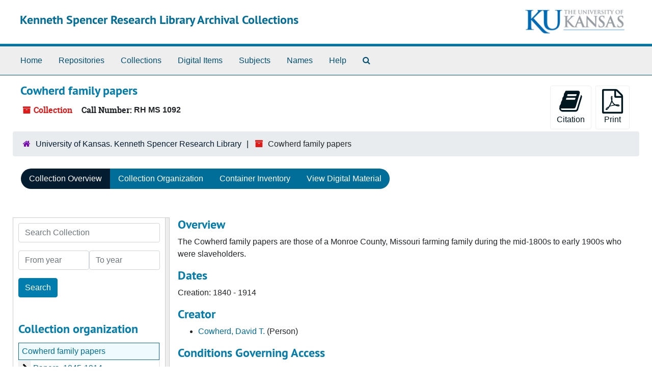

--- FILE ---
content_type: text/html;charset=utf-8
request_url: https://archives.lib.ku.edu/repositories/3/resources/2612
body_size: 9232
content:
<!DOCTYPE html>
<html lang="en">
<head>
	<meta charset="utf-8"/>
	<meta http-equiv="X-UA-Compatible" content="IE=edge"/>
	<meta name="viewport" content="width=device-width, initial-scale=1">
	<link rel="icon" type="image/png" href="/assets/KU-favicon.png">
	<title>Collection: Cowherd family papers | Kenneth Spencer Research Library Archival Collections</title>
	<meta name="csrf-param" content="authenticity_token" />
<meta name="csrf-token" content="Cu5hKaOGyRm52PRIX2zsftHi8ILFj9zVuqLjPlpL0LR+KxBlsmZea9PCxV8LD5tkgAyqlrkBAeMTLI2HhpwheQ==" />

		<meta name="referrer" content="origin-when-cross-origin" />

	<script>
	 var APP_PATH = '/';
	 var SHOW_IDENTIFIERS_IN_TREE = false;
	</script>

	<link rel="stylesheet" media="all" href="/assets/application-65346ce1b9e1d0663e2a055e0b2dddffb06b41c1d5cd4827bdc373d3b59295a6.css" />
	<script src="/assets/application-589dd4e86c691634ac2aec1683b4c758133e463261a6795a9e45d0f75b93fad7.js"></script>

	  <script type="application/ld+json">
    {
  "@context": "http://schema.org/",
  "@id": "https://archives.lib.ku.edu/repositories/3/resources/2612",
  "@type": [
    "Collection",
    "ArchiveComponent"
  ],
  "name": "Cowherd family papers",
  "identifier": "RH MS 1092",
  "description": "The Cowherd family papers are those of a Monroe County, Missouri farming family during the mid-1800s to early 1900s who were slaveholders.",
  "creator": [
    {
      "@id": "https://archives.lib.ku.edu/agents/people/5317",
      "@type": "Person",
      "name": "Cowherd, David T."
    }
  ],
  "dateCreated": [
    "Creation: 1840 - 1914"
  ],
  "materialExtent": [
    {
      "@type": "QuantitativeValue",
      "unitText": "Linear Feet",
      "value": ".25"
    }
  ],
  "about": [
    {
      "@type": "Intangible",
      "name": "Slave records -- Missouri -- Monroe County"
    },
    {
      "@type": "Intangible",
      "name": "Enslaved persons -- Missouri -- Monroe County"
    },
    {
      "@type": "Intangible",
      "name": "Slaveholders -- Missouri -- Monroe County"
    },
    {
      "@type": "Organization",
      "name": "Cowherd family."
    },
    {
      "@type": "Organization",
      "name": "Coward family."
    }
  ],
  "inLanguage": [
    {
      "@type": "Language",
      "name": "English"
    }
  ],
  "holdingArchive": {
    "@id": "https://archives.lib.ku.edu/repositories/3",
    "@type": "ArchiveOrganization",
    "name": "University of Kansas. Kenneth Spencer Research Library",
    "sameAs": "n88090645",
    "address": {
      "@type": "PostalAddress",
      "streetAddress": [
        "1450 Poplar Lane"
      ],
      "addressLocality": "Lawrence",
      "addressRegion": "KS",
      "postalCode": "66045-7616",
      "addressCountry": "United States"
    }
  }
}
  </script>


		<!-- Begin plugin layout -->
		
		<!-- End plugin layout -->
		<!-- Begin plugin layout -->
		
		<!-- End plugin layout -->
		<!-- Begin plugin layout -->
		<link rel="stylesheet" media="screen" href="/assets/css/aeon_request_action.css" />

<script type="text/template" id="aeon_request_modal_template">
  <div class="modal fade aeon_request_selector_modal" id="aeon_request_selector_modal" tabindex="-1" role="dialog" aria-labelledby="aeon_request_selector_modalLabel" aria-hidden="true">
    <div class="modal-dialog">
      <div class="modal-content">
        <div class="modal-header">
          <button type="button" class="close" data-dismiss="modal" aria-hidden="true">&times;</button>
          <h3 class="modal-title" id="aeon_request_selector_modalLabel">Request Details</h3>
        </div>
        <div class="modal-body">
        </div>
        <div class="modal-footer">
          <button type="button" class="btn btn-default" data-dismiss="modal">Cancel</button>
        </div>
      </div>
    </div>
  </div>
</script>



		<!-- End plugin layout -->
		<!-- Begin plugin layout -->
		
		<!-- End plugin layout -->
		<!-- Begin plugin layout -->
		<!-- aspace_sitemap -->

		<!-- End plugin layout -->
		<!-- Begin plugin layout -->
		
		<!-- End plugin layout -->
		<!-- Begin plugin layout -->
		
		<!-- End plugin layout -->
		<!-- Begin plugin layout -->
		<!-- Global site tag (gtag.js) - Google Analytics -->
<script async src="https://www.googletagmanager.com/gtag/js?id=G-5QX6TE3DSK"></script>
<script>
  window.dataLayer = window.dataLayer || [];
  function gtag(){dataLayer.push(arguments);}
  gtag('js', new Date());

  gtag('config', 'UA-9718539-30');
  gtag('config', 'G-5QX6TE3DSK');
</script>


		<!-- End plugin layout -->

<!-- HTML5 shim and Respond.js for IE8 support of HTML5 elements and media queries -->
<!-- WARNING: Respond.js doesn't work if you view the page via file:// -->
<!--[if lt IE 9]>
	<script src="https://oss.maxcdn.com/html5shiv/3.7.3/html5shiv.min.js"></script>
	<script src="https://oss.maxcdn.com/respond/1.4.2/respond.min.js"></script>
<![endif]-->
</head>

<body class="min-h-screen d-flex flex-column">

		<!-- Begin plugin layout -->
		
		<!-- End plugin layout -->
		<!-- Begin plugin layout -->
		
		<!-- End plugin layout -->
		<!-- Begin plugin layout -->
		
		<!-- End plugin layout -->
		<!-- Begin plugin layout -->
		
		<!-- End plugin layout -->
		<!-- Begin plugin layout -->
		
		<!-- End plugin layout -->
		<!-- Begin plugin layout -->
		
		<!-- End plugin layout -->
		<!-- Begin plugin layout -->
		
		<!-- End plugin layout -->
		<!-- Begin plugin layout -->
		
		<!-- End plugin layout -->

	<div class="skipnav">
  <a class="sr-only sr-only-focusable" href="#maincontent">Skip to main content</a>
</div>


	<div class="container-fluid no-pad">
		<section id="header">
  <div class="d-flex row align-items-center px-4">
    <div class="col-sm-9">
      <p class="mb-2 h1">
          <a title="Return to the Kenneth Spencer Research Library Archival Collections homepage" href="https://archives.lib.ku.edu">
        Kenneth Spencer Research Library Archival Collections
          </a>
      </p>
    </div>
    <div class="col-sm-3 d-none d-md-block"><img class="logo" src="/assets/images/kuban2.png" alt="University of Kansas logo" /></div>
  </div>
</section>

		<section id="navigation">
  <nav class="navbar navbar-expand-lg navbar-light navbar-default bg-light p-0" aria-label="top-level navigation">
      <button type="button" class="navbar-toggler m-2 ml-auto" data-toggle="collapse" data-target="#collapsemenu" aria-expanded="false">
        <div class="container">
          <span class="sr-only">Navigation menu for smaller devices</span>
          <span class="navbar-toggler-icon"></span>
        </div>
      </button>
      <div class="collapse navbar-collapse top-bar pl-4" id="collapsemenu">
        <ul class="navbar-nav mr-auto">
            <li class="nav-item p-2">
              <a class="nav-link" href="/">Home</a>
            </li>
            <li class="nav-item p-2">
              <a class="nav-link" href="/repositories">Repositories</a>
            </li>
            <li class="nav-item p-2">
              <a class="nav-link" href="/repositories/resources">Collections</a>
            </li>
            <li class="nav-item p-2">
              <a class="nav-link" href="/objects?limit=digital_object">Digital Items</a>
            </li>
            <li class="nav-item p-2">
              <a class="nav-link" href="/subjects">Subjects</a>
            </li>
            <li class="nav-item p-2">
              <a class="nav-link" href="/agents">Names</a>
            </li>
            <li class="nav-item p-2">
              <a class="nav-link" href="/help"><span class="translation_missing" title="translation missing: en.Help">Help</span></a>
            </li>
            <li class="nav-item p-2"><a class="nav-link" href="/search?reset=true" title="Search The Archives">
                <span class="fa fa-search" aria-hidden="true"></span>
                <span class="sr-only">Search The Archives</span>
              </a>
            </li>
        </ul>
      </div>
  </nav>
</section>

	</div>

	<section id="content" class="container-fluid mt-2 pt-2 flex-grow-1">
		<a name="maincontent" id="maincontent"></a>
		
		<a name="main" title="Main Content"></a>
<div id="main-content" class="row">
  <div id="info_row" class="col-12">
    <div class="d-flex flex-column flex-md-row">
      <div class="information flex-grow-1">
        

<h1>
    Cowherd family papers
</h1>


<div class="badge-and-identifier">
  <div class="record-type-badge resource">
    <i class="fa fa-archive"></i>&#160;Collection 
  </div>
    <div class="identifier">
      <span class="id-label">Call Number:</span>&#160;<span class="component">RH MS 1092</span>
    </div>
</div>

      </div>
      <div class="page_actions">
        <div title="Page Actions" class="d-flex justify-content-end">
    <div class="large-badge text-center resource p-1">
        <form id="cite_sub" action="/cite" accept-charset="UTF-8" method="post"><input name="utf8" type="hidden" value="&#x2713;" autocomplete="off" /><input type="hidden" name="authenticity_token" value="cF4dXTXscOb+tfsgUzsT0i5QknLuutzJyFeYb+hpsadYQzSvpFyOglmkNEMyuZeAu1jePgbvO9OjLXC5ESprSQ==" autocomplete="off" />
  <input type="hidden" name="uri" id="uri" value="/repositories/3/resources/2612" autocomplete="off" />
  <input type="hidden" name="cite" id="cite" value="Cowherd Family Collection, Kansas Collection, RH VLT MS 1092, Kenneth Spencer Research Library, University of Kansas Libraries" autocomplete="off" />
  <button type="submit" class="btn page_action request btn-default">
    <i class="fa fa-book fa-3x"></i><br/>
    Citation
  </button>
</form>
    </div>
    <div class="large-badge text-center resource p-1">
        

    <form id="print_form" action="/repositories/3/resources/2612/pdf" accept-charset="UTF-8" method="post"><input name="utf8" type="hidden" value="&#x2713;" autocomplete="off" /><input type="hidden" name="authenticity_token" value="0EWBw0e1qCX6l34uUj0f9GnmQNpwirjgNKMn5WqJ6SCAk2WqQSxF//BlBjHg9otL+RuJGOT7lAfXXiC3K5xguA==" autocomplete="off" />
      <input type="hidden" name="base_token" id="base_token" value="87b666d2962b051265d7f7c0c954d402" autocomplete="off" />
      <input type="hidden" name="token" id="token" value="" autocomplete="off" />
      <button id="print_button" class="btn btn-default page_action print">
        <i class="fa fa-file-pdf-o fa-3x"></i><br/>
        <span class="print-label">Print</span><span class="generating-label" style="display: none">Generating</span>
      </button>
</form>
    </div>
</div>

      </div>
    </div>
  </div>
</div>
<div class="row">
    <div class="container-fluid p-0 clear">
    <nav aria-label="hierarchical navigation">
      <ul class="breadcrumb">
	<li>
	  <span class='record-type-badge repository' aria-hidden='true'>       <i class='fa fa-home'></i>     </span>
	    <a href='/repositories/3'>
		University of Kansas. Kenneth Spencer Research Library
	    </a>
	</li>
	<li>
	  <span class='record-type-badge resource' aria-hidden='true'>       <i class='fa fa-archive'></i>     </span>
	    Cowherd family papers
	</li>
      </ul>
    </nav>
</div>

</div>

<div class="row" id="tabs">
  <div class="col-sm-9 text-center tabbing navbar navbar-default">
    <ul class="tabbing nav nav-pills">
        <li class="nav-item">

    <a class="active nav-link" aria-current="page" href="#">Collection Overview</a>
  </li>

        <li class="nav-item">

    <a class="nav-link" href="/repositories/3/resources/2612/collection_organization">Collection Organization</a>
  </li>

        <li class="nav-item">

    <a class="nav-link" href="/repositories/3/resources/2612/inventory">Container Inventory</a>
  </li>

        <li class="nav-item">

    <a class="nav-link" href="/repositories/3/resources/2612/digitized">View Digital Material</a>
  </li>

    </ul>
  </div>
</div>



<div class="row mt-5 flex-column flex-lg-row" id="notes_row">
  <div
    id="sidebar"
    class="h-max col-12 col-lg-3 sidebar sidebar-container resizable-sidebar resizable-sidebar-left infinite-tree-sidebar"
    data-sidebar-position="left"
    
  >
   <a name="search" title="Search within collection"></a>
<div class="search">

  <form class="form-horizontal container mx-0 mb-5" action="/repositories/3/resources/2612/search" accept-charset="UTF-8" method="get"><input name="utf8" type="hidden" value="&#x2713;" autocomplete="off" />

    <div class="form-group row">
      <label class="sr-only" for="filter_q0">Search Collection</label>
      <input type="text" name="filter_q[]" id="filter_q0" placeholder="Search Collection" class="form-control" />
    </div>

    <div class="form-group row gap-x-3">
      <input type="hidden" name="op[]" id="op_" value="" autocomplete="off" />
      <input type="hidden" name="field[]" id="field_" value="" autocomplete="off" />
      <input type="hidden" name="limit" id="limit" value="" autocomplete="off" />
      <input type="hidden" name="q[]" id="q_" value="*" autocomplete="off" />

      <div class="year_from p-0 flex-grow-1">
        <label class="sr-only" for="filter_from_year">From year</label>
        <input type="text" name="filter_from_year" id="filter_from_year" size="4" maxlength="4" placeholder="From year" class="form-control" />
      </div>

      <div class="year_to p-0 flex-grow-1">
        <label class="sr-only" for="filter_to_year">To year</label>
        <input type="text" name="filter_to_year" id="filter_to_year" size="4" maxlength="4" placeholder="To year" class="form-control" />
      </div>

    </div>

    <div class="form-group row">
      <input type="submit" name="commit" value="Search" class="btn btn-primary" data-disable-with="Search" />
    </div>

</form>
</div>

   <script src="/assets/largetree-72b4229592416085346cda5f0ac7f94abffb7a26be4058aaf1cbe79e03a1118b.js"></script>
<script src="/assets/tree_renderer-e64dd44d07976947542a99f3f3b2887aa4e50e22ad71655ebc5aa6c3ae49aa45.js"></script>

<h2>Collection organization</h2>
<div class="infinite-tree-view largetree-container" id='tree-container' style="height: 600px"></div>

<script>

    var root_uri = '/repositories/3/resources/2612';
    var should_link_to_record = true;

    var tree = new LargeTree(new TreeDataSource(root_uri + '/tree'),
        $('#tree-container'),
        root_uri,
        true,
        new SimpleRenderer(should_link_to_record),
        function() {
            var tree_id = TreeIds.uri_to_tree_id('/repositories/3/resources/2612');
            tree.setCurrentNode(tree_id, function() {
                // scroll to selected node
                tree.elt.scrollTo('#'+tree_id, 0, {offset: -50});
            });
        },
        function(current_node, tree) {
          tree.expandNode(current_node);
        });
</script>

 </div>
  <div class="col-12 col-lg-9 px-3 resizable-content-pane">
    
    <!-- Look for '_inherited' and '*_inherited' properties -->
<div class="upper-record-details">
	    
    <div class="abstract single_note" >
     <h2>Overview</h2>
        
<div class="wrap-anywhere note-content">

    <p>The Cowherd family papers are those of a Monroe County, Missouri farming family during the mid-1800s to early 1900s who were slaveholders.</p>
</div>

    </div>


      <h2>Dates</h2>
      <ul class="dates-is-single-date">
        <li class="dates"> 
            Creation: 1840 - 1914 
        </li>
</ul>



      
  <h2>Creator</h2>
  <ul class="present_list agents_list">
      <li>


        <a href="/agents/people/5317">Cowherd, David T.</a>
        (Person)
      </li>
  </ul>


	       
    <div class="accessrestrict single_note" >
     <h2>Conditions Governing Access</h2>
         <div class="subnote mr-2">
           
<div class="wrap-anywhere note-content">

    <p>Photocopies available at RH MS 1092 for general use. Use of originals requires curator approval.</p>
</div>

         </div>
    </div>

	       
    <div class="userestrict single_note" >
     <h2>Conditions Governing Use</h2>
         <div class="subnote mr-2">
           
<div class="wrap-anywhere note-content">

    <p>Spencer Library staff may determine use restrictions dependent on the physical condition of manuscript materials.</p>
</div>

         </div>
    </div>

	       
    <div class="bioghist single_note" >
     <h2>Biography of Cowherd Family</h2>
         <div class="subnote mr-2">
           
<div class="wrap-anywhere note-content">

    <p>A Monroe County, Missouri family, the Cowherd's were a slaveholder, landowning, and farming family, which included David T, William, Jane E, and Robert J. Cowherd. David T. Cowherd was also a member of the Masons.</p>
</div>

         </div>
    </div>


        <h2>
          Full Extent
        </h2>
        <p class="extent">
        .25 Linear Feet (1 box)</p>

      <h2>Language of Materials</h2>
        <p class="language">
	  English
	</p>

    


      
      
      
      
      
      
      
      
</div>

    <div class="acc_holder clear-both">
      <div id="res_accordion" class="accordion">
	  <div class="card">
    <div class="card-header">
      <h2 class="card-title mb-0">
        <a class="accordion-toggle" data-toggle="collapse" data-target="#add_desc" aria-controls="add_desc" aria-expanded="true">
          Additional Description
        </a>
      </h2>
    </div>
    <div id="add_desc" class="collapse show note_panel">
      <div class="card-body">
        	    <div class="note">
	      
    <div class="scopecontent single_note" >
     <h3>Scope and Contents</h3>
         <div class="subnote mr-2">
           
<div class="wrap-anywhere note-content">

    <p>The Cowherd family papers date from 1840 to 1914 and are arranged in a single series. Several documents relate to the acquisition of enslaved African Americans by the family. Other papers include tax receipts, land records, and a membership certificate. All items are fragile and should be handled with care. With the exception of a cotton ticking sewn case, which is placed at the end of the documents, folder arrangement is alphabetical.</p>
</div>

         </div>
    </div>

	    </div>
	    <div class="note">
	      
    <div class="physloc single_note" >
     <h3>Physical Location</h3>
        
<div class="wrap-anywhere note-content">

    <p>RH MS 1092</p>
</div>

    </div>

	    </div>
	    <div class="note">
	      
    <div class="physloc single_note" >
     <h3>Physical Location</h3>
        
<div class="wrap-anywhere note-content">

    <p>RH VLT MS 1092</p>
</div>

    </div>

	    </div>
	    <div class="note">
	      
    <div class="acqinfo single_note" >
     <h3>Immediate Source of Acquisition</h3>
         <div class="subnote mr-2">
           
<div class="wrap-anywhere note-content">

    <p>Purchase, Glenn Books, 2000</p>
</div>

         </div>
    </div>

	    </div>

      </div>
    </div>
  </div>

      <div class="card">
    <div class="card-header">
      <h2 class="card-title mb-0">
        <a class="accordion-toggle" data-toggle="collapse" data-target="#agent_list" aria-controls="agent_list" aria-expanded="true">
          Related Names
        </a>
      </h2>
    </div>
    <div id="agent_list" class="collapse show note_panel">
      <div class="card-body">
        
  <h3>Subject</h3>
  <ul class="present_list agents_list">
      <li>


        <a href="/agents/families/317">Cowherd family.</a>
        (Family)
      </li>
      <li>


        <a href="/agents/families/318">Coward family.</a>
        (Family)
      </li>
  </ul>

      </div>
    </div>
  </div>

	     <div class="card">
    <div class="card-header">
      <h2 class="card-title mb-0">
        <a class="accordion-toggle" data-toggle="collapse" data-target="#subj_list" aria-controls="subj_list" aria-expanded="true">
          Subjects
        </a>
      </h2>
    </div>
    <div id="subj_list" class="collapse show note_panel">
      <div class="card-body">
        





  <h3>Topical</h3>
  <ul class="present_list subjects_list">
      <li>
      	<a href="/subjects/4537">Enslaved persons -- Missouri -- Monroe County</a>
      </li>
      <li>
      	<a href="/subjects/4536">Slave records -- Missouri -- Monroe County</a>
      </li>
      <li>
      	<a href="/subjects/4538">Slaveholders -- Missouri -- Monroe County</a>
      </li>
  </ul>

      </div>
    </div>
  </div>


	    <div class="card">
    <div class="card-header">
      <h2 class="card-title mb-0">
        <a class="accordion-toggle" data-toggle="collapse" data-target="#fa" aria-controls="fa" aria-expanded="true">
          Finding Aid &amp; Administrative Information
        </a>
      </h2>
    </div>
    <div id="fa" class="collapse show note_panel">
      <div class="card-body">
        
    <dl class="dl-horizontal">
          <dt>Title</dt>
      	  <dd>
              Guide to the Cowherd Family Collection
          </dd>
          <dt>Subtitle</dt>
      	  <dd>
              Cowherd family papers
          </dd>
          <dt>Author</dt>
      	  <dd>
              Finding aid prepared by mbw, 2007; revised by skt, 2010; Finding aid encoded by mbw, 2007; revised by skt, 2010
          </dd>
          <dt>Date</dt>
      	  <dd>
              2007
          </dd>
          <dt>Description rules</dt>
      	  <dd>
              Describing Archives: A Content Standard
          </dd>
          <dt>Language of description</dt>
      	  <dd>
                Finding aid written in &lt;language encodinganalog=&quot;language&quot;&gt;English.&lt;/language&gt;
          </dd>
          <dt>Sponsor</dt>
      	  <dd>
              Support for the processing of this Collection was provided by the Dana and Sue Anderson African American Collecting Program Endowment Fund.
          </dd>
        <dt>Finding aid permalink</dt>
        <dd>http://hdl.handle.net/10407/0204778160
          <dt>Preferred citation</dt>
          <dd>
            Cowherd Family Collection, Kansas Collection, RH VLT MS 1092, Kenneth Spencer Research Library, University of Kansas Libraries<br>
          </dd>
    </dl>

      </div>
    </div>
  </div>

	     <div class="card">
    <div class="card-header">
      <h2 class="card-title mb-0">
        <a class="accordion-toggle" data-toggle="collapse" data-target="#repo_details" aria-controls="repo_details" aria-expanded="true">
          Repository Details
        </a>
      </h2>
    </div>
    <div id="repo_details" class="collapse show note_panel">
      <div class="card-body">
        <h3>Repository Details</h3>
<p> Part of the University of Kansas. Kenneth Spencer Research Library Repository</p>
<div class="website">
  <a href="http://spencer.lib.ku.edu/">http://spencer.lib.ku.edu/</a>
</div>



<div class='contact_info'>
  <strong>Contact:</strong> <br/>
  <span class="street">
    1450 Poplar Lane
    <br />
  </span>

     <span class="city">Lawrence</span>
     <span class="region">KS</span>
     <span class="post_code">66045-7616</span>
     <span class="country">United States</span>

<br/>

   <span class="telephone">
       <i class="fa fa-phone" aria-hidden="true"></i> 785-864-4334
   </span><br/>

<!-- YEE HAW -->
<span class="email"><i class="fa fa-envelope" aria-hidden="true"></i> <a href="mailto:ksrlref@ku.edu" title="Send email">ksrlref@ku.edu</a></span>
<br/>
</div>



      </div>
    </div>
  </div>

      </div>
        
        
        
        
        
        
        
        
    </div>
    <script type="text/javascript" >initialize_accordion(".note_panel", "Expand All" , "Collapse All", true);
    </script>
  </div>
</div>

<script>
  document.querySelectorAll("[data-js='readmore']").forEach((el) => {
    new ReadMoreNotes(el);
  });
</script>

  <div class="modal fade" id="cite_modal" tabindex="-1" role="dialog" aria-modal="true" aria-labelledby="cite_modalLabel">
  <div class="modal-dialog modal-lg">
    <div class="modal-content">
      <header class="modal-header">
        <h2 class="modal-title h3" id="cite_modalLabel">Citation</h2>
        <button type="button" class="close" id="cite_modal_header_close" data-dismiss="modal" aria-label="Close">&times;</button>
      </header>
      <div class="modal-body">
        <section class="card">
  <header class="card-header">
    <h3 class="card-title mb-0">Cite Item</h3>
  </header>
  <div class="card-body d-flex align-items-center gap-x-3">
    <p id="item_citation" class="flex-grow-1 mb-0">Cowherd Family Collection, Kansas Collection, RH VLT MS 1092, Kenneth Spencer Research Library, University of Kansas Libraries</p>
    <button type="button" id="copy_item_citation" class="btn btn-primary flex-shrink-0 clip-btn" data-clipboard-target="#item_citation" aria-label="Copy item citation to clipboard">Copy to clipboard</button>
  </div>
</section>
<section class="card mt-3">
  <header class="card-header">
    <h3 class="card-title mb-0">Cite Finding Aid</h3>
  </header>
  <div class="card-body d-flex align-items-center gap-x-3">
    <p id="item_description_citation" class="flex-grow-1 mb-0">Cowherd Family Collection, Kansas Collection, RH VLT MS 1092, Kenneth Spencer Research Library, University of Kansas Libraries https://archives.lib.ku.edu/repositories/3/resources/2612  Accessed  December 11, 2025.</p>
    <button type="button" id="copy_item_description_citation" class="btn btn-primary flex-shrink-0 clip-btn" data-clipboard-target="#item_description_citation" aria-label="Copy item description citation to clipboard">Copy to clipboard</button>
  </div>
</section>

      </div>
      <footer class="modal-footer">
        <button type="button" class="btn btn-secondary" id="cite_modal_footer_close" data-dismiss="modal" aria-label="Close">Close</button>
      </footer>
    </div>
  </div>
</div>

<script type ="text/javascript" >setupCite()</script>


	</section>

	<div class="container-fluid panel-footer">
  <div class="row">
     <div class="col-md-12">
       <p class="footer-items"><a href="https://archivesspace.lib.ku.edu">Staff Interface</a>
         | Visit <a href='http://archivesspace.org'>ArchivesSpace.org</a>
         | v4.1.1
         | <a href="https://spencer.lib.ku.edu/collections/problematic-description">Problematic Description</a>
          | <a id='aspaceFeedbackLink' href='https://ku.libwizard.com/loader.php?id=2a261b2a233162b5c22f19b23b44f87f' target='_blank'>Send Feedback or Report a Problem</a></p>
     </div>
  </div>
</div>


</body>
</html>
